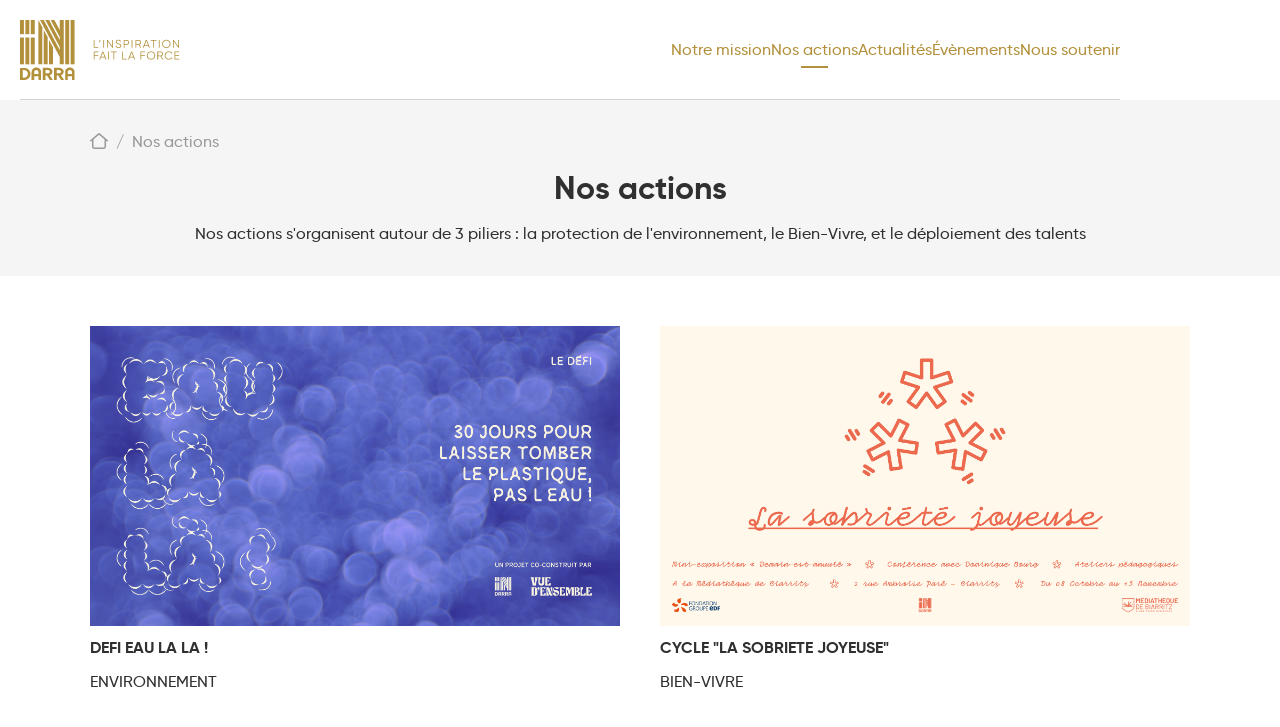

--- FILE ---
content_type: text/html; charset=UTF-8
request_url: https://www.indarra.fr/actions
body_size: 15683
content:
<!DOCTYPE html>
<html lang="fr">
<head>

    <meta charset="utf-8">
    <meta name="viewport" content="width=device-width, initial-scale=1.0">
    
    <title>
    Nos actions - Indarra
</title>

<!-- BEGIN: Base Metas -->
<meta name="title" content="Nos actions - Indarra" />
<meta name="description" content="Indarra, qui signifie « la force » en basque, œuvre au développement des nouvelles dynamiques économiques, culturelles et sociétales pour bâtir des actions à impact positif 
face aux grands enjeux de notre époque." />
<meta name="keywords" content="" />
<meta name="author" content="" />
<!-- END: Base Metas -->

<!-- BEGIN: Robots -->
<meta name="robots" content="index, follow" />
<!-- END: Robots -->

<!-- BEGIN: Favicon & color -->
    <meta name="theme-color" content="#FFFFFF" />
    <link rel="icon" href="https://www.indarra.fr/storage/app/uploads/public/542/1e5/46f/thumb__16_16_0_-0_crop.png" sizes="16x16" type="image/png" />
    <link rel="icon" href="https://www.indarra.fr/storage/app/uploads/public/542/1e5/46f/thumb__32_32_0_-0_crop.png" sizes="32x32" type="image/png" />
    <link rel="icon" href="https://www.indarra.fr/storage/app/uploads/public/542/1e5/46f/thumb__48_48_0_-0_crop.png" sizes="48x48" type="image/png" />
    <link rel="icon" href="https://www.indarra.fr/storage/app/uploads/public/542/1e5/46f/thumb__62_62_0_-0_crop.png" sizes="62x62" type="image/png" />

    <link rel="apple-touch-icon" sizes="57x57" href="https://www.indarra.fr/storage/app/uploads/public/542/1e5/46f/thumb__57_57_0_-0_crop.png" />
    <link rel="apple-touch-icon" sizes="114x114" href="https://www.indarra.fr/storage/app/uploads/public/542/1e5/46f/thumb__114_114_0_-0_crop.png" />
    <link rel="apple-touch-icon" sizes="72x72" href="https://www.indarra.fr/storage/app/uploads/public/542/1e5/46f/thumb__72_72_0_-0_crop.png" />
    <link rel="apple-touch-icon" sizes="144x144" href="https://www.indarra.fr/storage/app/uploads/public/542/1e5/46f/thumb__144_144_0_-0_crop.png" />
    <link rel="apple-touch-icon" sizes="60x60" href="https://www.indarra.fr/storage/app/uploads/public/542/1e5/46f/thumb__60_60_0_-0_crop.png" />
    <link rel="apple-touch-icon" sizes="120x120" href="https://www.indarra.fr/storage/app/uploads/public/542/1e5/46f/thumb__120_120_0_-0_crop.png" />
    <link rel="apple-touch-icon" sizes="76x76" href="https://www.indarra.fr/storage/app/uploads/public/542/1e5/46f/thumb__76_76_0_-0_crop.png" />
    <link rel="apple-touch-icon" sizes="152x152" href="https://www.indarra.fr/storage/app/uploads/public/542/1e5/46f/thumb__152_152_0_-0_crop.png" />
<!-- END: Favicon & color -->

<!-- BEGIN: OG Metas -->
<meta property="og:url" content="http://localhost/actions" />
<meta name="og:title" content="Nos actions" />
<meta name="og:description" content="Indarra, qui signifie « la force » en basque, œuvre au développement des nouvelles dynamiques économiques, culturelles et sociétales pour bâtir des actions à impact positif 
face aux grands enjeux de notre époque." />
<!-- END: OG Metas -->

<!-- BEGIN: TW Metas -->
    <meta name="twitter:card" content="summary" />
<!-- END: TW Metas -->

<!-- BEGIN: Additional Metas -->
<!-- END: Additional Metas -->
    <style>
        @font-face {
            font-family: 'Gilroy-Regular';
            src: url(https://www.indarra.fr/themes/indarra/assets/font/gilroy-regular.woff2) format('woff2'),
                url(https://www.indarra.fr/themes/indarra/assets/font/gilroy-regular.woff) format('woff');
            font-style: normal;
        }
        
        @font-face {
            font-family: 'Gilroy-Medium';
            src: url(https://www.indarra.fr/themes/indarra/assets/font/gilroy-medium.woff2) format('woff2'),
                url(https://www.indarra.fr/themes/indarra/assets/font/gilroy-medium.woff) format('woff');
            font-style: normal;
        }
        
        @font-face {
            font-family: 'Gilroy-SemiBold';
            src: url(https://www.indarra.fr/themes/indarra/assets/font/gilroy-semibold.woff2) format('woff2'),
                url(https://www.indarra.fr/themes/indarra/assets/font/gilroy-semibold.woff) format('woff');
            font-style: normal;
        }
        
        @font-face {
            font-family: 'Gilroy-Bold';
            src: url(https://www.indarra.fr/themes/indarra/assets/font/gilroy-bold.woff2) format('woff2'),
                url(https://www.indarra.fr/themes/indarra/assets/font/gilroy-bold.woff) format('woff');
            font-style: normal;
        }
        
        @font-face {
            font-family: 'Gilroy-Heavy';
            src: url(https://www.indarra.fr/themes/indarra/assets/font/gilroy-heavy.woff2) format('woff2'),
                url(https://www.indarra.fr/themes/indarra/assets/font/gilroy-heavy.woff) format('woff');
            font-style: normal;
        }
    </style>

    <link media="all" href="https://www.indarra.fr/themes/indarra/assets/css/app.css?v=10" rel="stylesheet">
    
</head>
<body>
    
    <!-- Header -->
    <header class="w-full header">
    <div class="xl:container mx-auto h-full">
        <div class="flex h-full inner-container nav justify-center lg:justify-between">
            <div class="burger lg:hidden flex items-center justify-center w-[40px]">
                <svg xmlns="http://www.w3.org/2000/svg" height="24" viewBox="0 0 448 512"><path d="M0 64H448v48H0V64zM0 224H448v48H0V224zM448 384v48H0V384H448z"/></svg>
            </div>
            <a href="https://www.indarra.fr" class="flex flex-1 items-center justify-center lg:justify-start">
                <svg viewBox="0 0 160 60" class="w-[160px]" xmlns="http://www.w3.org/2000/svg">
                    <path d="M125.14 32.2784H121.346V35.2133H124.965V35.9635H121.346V39.4906H120.528V31.5265H125.14V32.2784Z"/>
                    <path d="M134.002 38.4278C133.184 39.2284 132.184 39.6278 131.001 39.6278C129.819 39.6278 128.818 39.2284 128 38.4278C127.183 37.6272 126.774 36.6547 126.774 35.5103C126.774 34.3658 127.183 33.3916 128 32.5928C128.818 31.7922 129.817 31.3928 131.001 31.3928C132.184 31.3928 133.184 31.7922 134.002 32.5928C134.82 33.3933 135.228 34.3658 135.228 35.5103C135.228 36.6547 134.818 37.6272 134.002 38.4278ZM128.572 37.8808C129.227 38.5285 130.036 38.8533 131 38.8533C131.965 38.8533 132.774 38.5285 133.429 37.8808C134.082 37.233 134.41 36.4411 134.41 35.5085C134.41 34.576 134.084 33.7858 133.429 33.1363C132.774 32.4868 131.965 32.1638 131 32.1638C130.034 32.1638 129.225 32.4886 128.572 33.1363C127.917 33.7841 127.591 34.576 127.591 35.5085C127.591 36.4411 127.919 37.233 128.572 37.8808Z"/>
                    <path d="M142.35 39.4906L140.443 36.3039H138.148V39.4906H137.33V31.5265H140.6C141.277 31.5265 141.855 31.7592 142.333 32.2263C142.81 32.6935 143.052 33.2561 143.052 33.9161C143.052 34.4544 142.887 34.9337 142.555 35.3557C142.223 35.776 141.801 36.059 141.289 36.2032L143.284 39.4906H142.35ZM138.148 32.2784V35.5554H140.6C141.051 35.5554 141.437 35.3939 141.756 35.0726C142.076 34.7496 142.236 34.3658 142.236 33.9178C142.236 33.4628 142.076 33.0755 141.756 32.7577C141.437 32.4399 141.051 32.2802 140.6 32.2802H138.148V32.2784Z"/>
                    <path d="M148.97 39.6278C147.732 39.6278 146.709 39.2301 145.899 38.433C145.09 37.6359 144.686 36.6616 144.686 35.5085C144.686 34.3554 145.09 33.3812 145.899 32.5841C146.709 31.787 147.733 31.3893 148.97 31.3893C149.725 31.3893 150.418 31.5664 151.049 31.919C151.679 32.2715 152.165 32.7473 152.507 33.3465L151.783 33.7563C151.526 33.2718 151.144 32.8845 150.639 32.5962C150.133 32.308 149.576 32.1638 148.97 32.1638C147.95 32.1638 147.117 32.4868 146.471 33.1311C145.825 33.7754 145.502 34.569 145.502 35.5085C145.502 36.4498 145.825 37.2417 146.471 37.886C147.117 38.5302 147.95 38.8533 148.97 38.8533C149.578 38.8533 150.133 38.7091 150.639 38.4208C151.144 38.1326 151.526 37.7453 151.783 37.2608L152.507 37.6585C152.172 38.2576 151.688 38.7352 151.054 39.0929C150.42 39.4489 149.725 39.6278 148.97 39.6278Z"/>
                    <path d="M155.368 38.7404H159.338V39.4906H154.552V31.5265H159.281V32.2784H155.368V35.0987H158.987V35.8507H155.368V38.7404Z"/>
                    <path d="M103.014 38.7404H106.752V39.4906H102.198V31.5265H103.014V38.7404Z"/>
                    <path d="M114.294 39.4906L113.537 37.5334H109.657L108.9 39.4906H108.035L111.175 31.5265H112.015L115.157 39.4906H114.294ZM109.949 36.7832H113.247L111.599 32.525L109.949 36.7832Z"/>
                    <path d="M78.3783 32.2784H74.5838V35.2133H78.2029V35.9635H74.5838V39.4906H73.7676V31.5265H78.3783V32.2784Z"/>
                    <path d="M85.5713 39.4906L84.8141 37.5334H80.9345L80.1773 39.4906H79.3125L82.4523 31.5265H83.2928L86.4344 39.4906H85.5713ZM81.2245 36.7832H84.5223L82.8743 32.525L81.2245 36.7832Z"/>
                    <path d="M89.0045 31.5265H88.1865V39.4906H89.0045V31.5265Z"/>
                    <path d="M96.7101 31.5265V32.2784H94.1989V39.4906H93.3827V32.2784H90.8716V31.5265H96.7101Z"/>
                    <path d="M74.5838 27.0912H78.321V27.8431H73.7676V19.879H74.5838V27.0912Z"/>
                    <path d="M80.5631 19.879L79.8615 22.4388H79.1616L79.6288 19.879H80.5631Z"/>
                    <path d="M84.0884 19.879H83.2705V27.8431H84.0884V19.879Z"/>
                    <path d="M92.2853 19.879H93.1015V27.8431H92.4016L87.8482 21.3569V27.8431H87.0303V19.879H87.744L92.2853 26.3462V19.879Z"/>
                    <path d="M98.497 27.9786C97.7503 27.9786 97.1095 27.8067 96.5763 27.4611C96.0432 27.1155 95.6716 26.6397 95.4614 26.0336L96.1613 25.6359C96.3089 26.1291 96.5816 26.5146 96.9792 26.7907C97.3769 27.0686 97.8857 27.2058 98.5092 27.2058C99.117 27.2058 99.5894 27.0755 99.928 26.8133C100.267 26.5511 100.435 26.2055 100.435 25.7731C100.435 25.3563 100.279 25.042 99.9679 24.8284C99.6571 24.6165 99.143 24.3959 98.4258 24.1685C97.5766 23.8958 97.0174 23.6753 96.7448 23.5085C96.1213 23.1438 95.8105 22.6177 95.8105 21.9265C95.8105 21.2509 96.0519 20.7178 96.5347 20.3271C97.0174 19.9363 97.6131 19.7418 98.3216 19.7418C98.959 19.7418 99.5129 19.9033 99.9801 20.2263C100.447 20.5493 100.793 20.9592 101.019 21.4611L100.329 21.8362C99.9558 20.9557 99.2855 20.5164 98.3199 20.5164C97.8145 20.5164 97.4047 20.6379 97.0938 20.881C96.783 21.1242 96.6267 21.4611 96.6267 21.8935C96.6267 22.2877 96.7674 22.5847 97.047 22.7809C97.3265 22.9789 97.7902 23.1786 98.4362 23.3835C98.7315 23.4825 98.9451 23.552 99.0719 23.5936C99.2004 23.6353 99.3879 23.703 99.6328 23.7986C99.8776 23.8941 100.058 23.9774 100.176 24.0486C100.293 24.1216 100.435 24.2188 100.602 24.3438C100.769 24.4689 100.89 24.5939 100.963 24.719C101.038 24.844 101.104 24.9968 101.161 25.1739C101.22 25.3528 101.248 25.5438 101.248 25.7488C101.248 26.4243 100.994 26.9644 100.489 27.3708C99.987 27.7754 99.3219 27.9786 98.497 27.9786Z"/>
                    <path d="M106.588 19.879C107.319 19.879 107.93 20.1187 108.422 20.5962C108.911 21.0738 109.158 21.6695 109.158 22.3832C109.158 23.097 108.913 23.6909 108.422 24.1702C107.932 24.6478 107.321 24.8874 106.588 24.8874H104.486V27.8449H103.668V19.8808H106.588V19.879ZM106.588 24.1337C107.093 24.1337 107.512 23.9687 107.843 23.6388C108.175 23.3088 108.34 22.8903 108.34 22.3815C108.34 21.8726 108.175 21.4541 107.843 21.1242C107.512 20.7942 107.093 20.6292 106.588 20.6292H104.486V24.1337H106.588Z"/>
                    <path d="M112.449 19.879H111.631V27.8431H112.449V19.879Z"/>
                    <path d="M120.411 27.8431L118.504 24.6564H116.209V27.8414H115.391V19.8773H118.661C119.338 19.8773 119.916 20.11 120.394 20.5771C120.873 21.0443 121.113 21.6069 121.113 22.2669C121.113 22.8052 120.948 23.2845 120.616 23.7065C120.284 24.1268 119.862 24.4098 119.35 24.554L121.345 27.8414H120.411V27.8431ZM116.209 20.6292V23.9062H118.661C119.112 23.9062 119.498 23.7447 119.817 23.4234C120.137 23.1004 120.297 22.7166 120.297 22.2686C120.297 21.8136 120.137 21.4263 119.817 21.1085C119.498 20.7907 119.112 20.631 118.661 20.631H116.209V20.6292Z"/>
                    <path d="M129.028 27.8431L128.271 25.886H124.392L123.634 27.8431H122.77L125.909 19.879H126.75L129.891 27.8431H129.028ZM124.682 25.134H127.979L126.331 20.8758L124.682 25.134Z"/>
                    <path d="M136.57 19.879V20.6292H134.059V27.8431H133.243V20.6292H130.732V19.879H136.57Z"/>
                    <path d="M139.63 19.879H138.812V27.8431H139.63V19.879Z"/>
                    <path d="M149.333 26.7786C148.515 27.5792 147.515 27.9786 146.332 27.9786C145.149 27.9786 144.149 27.5792 143.331 26.7786C142.513 25.978 142.105 25.0055 142.105 23.8593C142.105 22.7132 142.513 21.7407 143.331 20.9418C144.149 20.1412 145.148 19.7418 146.332 19.7418C147.515 19.7418 148.515 20.1412 149.333 20.9418C150.151 21.7424 150.559 22.7149 150.559 23.8593C150.557 25.0055 150.149 25.978 149.333 26.7786ZM143.902 26.2333C144.557 26.881 145.366 27.2058 146.33 27.2058C147.296 27.2058 148.105 26.881 148.76 26.2333C149.413 25.5855 149.741 24.7936 149.741 23.8611C149.741 22.9285 149.414 22.1366 148.76 21.4889C148.105 20.8411 147.296 20.5164 146.33 20.5164C145.365 20.5164 144.555 20.8411 143.902 21.4889C143.248 22.1366 142.921 22.9285 142.921 23.8611C142.921 24.7936 143.249 25.5838 143.902 26.2333Z"/>
                    <path d="M158.287 19.879H159.105V27.8431H158.403L153.85 21.3569V27.8431H153.034V19.879H153.746L158.287 26.3462V19.879Z"/>
                    <path d="M21.0236 56.8654V52.0168C21.0236 50.5146 20.5738 49.7158 19.6882 48.8475C18.8199 47.9965 17.6216 47.4286 16.3174 47.4286C15.0132 47.4286 13.8149 47.9965 12.9466 48.8475C12.061 49.7158 11.6112 50.5146 11.6112 52.0168V54.0486H11.606V56.2298H11.6112V56.8654H11.606V60H14.19V57.4038H14.1918V56.2298H18.443V56.8654H18.4395V60H21.0236V56.8654ZM14.19 54.0486V52.0897C14.19 51.4107 14.3932 51.0512 14.7926 50.6588C15.1851 50.275 15.7252 50.0179 16.3157 50.0179C16.9044 50.0179 17.4462 50.275 17.8387 50.6588C18.2398 51.0512 18.4413 51.4124 18.4413 52.0897V54.0486H14.19Z"/>
                    <path d="M54.5456 56.8654V52.0168C54.5456 50.5146 54.0958 49.7158 53.2101 48.8475C52.3418 47.9965 51.1436 47.4286 49.8394 47.4286C48.5334 47.4286 47.3369 47.9965 46.4686 48.8475C45.5829 49.7158 45.1331 50.5146 45.1331 52.0168V54.0486H45.1279V56.2298H45.1331V56.8654H45.1279V60H47.712V57.4038H47.7137V56.2298H51.965V56.8654H51.9615V60H54.5473V56.8654H54.5456ZM47.712 54.0486V52.0897C47.712 51.4107 47.9152 51.0512 48.3146 50.6588C48.7071 50.275 49.2472 50.0179 49.8376 50.0179C50.4263 50.0179 50.9682 50.275 51.3606 50.6588C51.7601 51.0512 51.9632 51.4124 51.9632 52.0897V54.0486H47.712Z"/>
                    <path d="M8.59819 49.6185C7.36693 48.4637 5.81613 47.8784 3.98922 47.8784H2.67286H0.00195312V59.9983H2.20398H2.67286H3.98922C5.81613 59.9983 7.36693 59.413 8.59819 58.2582C9.83119 57.1033 10.4546 55.6498 10.4546 53.9375C10.4546 52.2269 9.82945 50.7734 8.59819 49.6185ZM6.78169 56.6258C6.04189 57.3517 5.1076 57.7181 4.00485 57.7181H2.67286V50.0909H4.00485C5.1076 50.0909 6.04189 50.459 6.78169 51.1832C7.52323 51.9091 7.89834 52.8243 7.89834 53.9027C7.89834 54.9847 7.52149 55.8999 6.78169 56.6258Z"/>
                    <path d="M29.8354 59.9983H32.8328L29.7139 55.2486C30.2227 55.0663 30.6898 54.8006 31.1101 54.4515C31.9645 53.7378 32.4369 52.7566 32.4369 51.6851C32.4369 50.6136 31.9662 49.6307 31.1101 48.9187C30.2383 48.191 29.1651 47.8229 27.9252 47.8229H25.4644V47.8194H22.7935V60H25.4644V55.5491H26.9683L29.8354 59.9983ZM25.4626 50.0405H27.8557C28.3767 50.0405 28.9115 50.2246 29.2155 50.5094C29.5888 50.8585 29.7781 51.2457 29.7781 51.659V51.699C29.7781 52.1123 29.5888 52.4978 29.2155 52.8486C28.9115 53.1334 28.3767 53.3175 27.8557 53.3175H25.4626V50.0405Z"/>
                    <path d="M41.0625 59.9983H44.0599L40.9409 55.2486C41.4497 55.0663 41.9169 54.8006 42.3372 54.4515C43.1916 53.7378 43.6639 52.7566 43.6639 51.6851C43.6639 50.6136 43.1933 49.6307 42.3372 48.9187C41.4654 48.191 40.3921 47.8229 39.1522 47.8229H36.6914V47.8194H34.0205V60H36.6914V55.5491H38.1971L41.0625 59.9983ZM36.6897 50.0405H39.0827C39.6037 50.0405 40.1386 50.2246 40.4425 50.5094C40.8159 50.8585 41.0052 51.2457 41.0052 51.659V51.699C41.0052 52.1123 40.8159 52.4978 40.4425 52.8486C40.1386 53.1334 39.6037 53.3175 39.0827 53.3175H36.6897V50.0405Z"/>
                    <path d="M22.2948 44.3201H18.3579V0H18.4308L22.2948 7.26252V44.3201Z"/>
                    <path d="M27.6695 44.3201H23.7344V9.96816L27.6695 17.3661V44.3201Z"/>
                    <path d="M33.0445 44.3201H29.1094V20.0735L33.0445 27.4715V44.3201Z"/>
                    <path d="M43.7942 44.3201H39.859V37.2017L39.7948 37.1114L20.0547 0H23.745L39.859 30.2935V27.2423L25.3687 0H29.059L39.859 20.3028V17.2515L30.6828 0H34.3731L39.859 10.312V0H43.7942V44.3201Z"/>
                    <path d="M49.1686 0H45.2334V44.3219H49.1686V0Z"/>
                    <path d="M54.5455 0H50.6104V44.3219H54.5455V0Z"/>
                    <path d="M9.31017 0H5.375V14.1916H9.31017V0Z"/>
                    <path d="M9.31017 17.5051H5.375V44.3201H9.31017V17.5051Z"/>
                    <path d="M14.7596 0H10.7515V14.1916H14.7596V0Z"/>
                    <path d="M14.7596 17.5051H10.7515V44.3201H14.7596V17.5051Z"/>
                    <path d="M3.93712 0H0.00195312V14.1916H3.93712V0Z"/>
                    <path d="M3.93517 17.5051H0V44.3201H3.93517V17.5051Z"/>
                </svg>
            </a>
            <div class="menu hidden lg:flex items-center gap-8">
                <div class="group relative">
                    <a href="https://www.indarra.fr/missions" class="menu-item relative  group-hover:text-secondary-500 z-[2] block ">
                        Notre mission
                    </a>
                                            <div class="group-hover:block hidden absolute -top-4 -left-4 p-4 pt-16 bg-white shadow-xl min-w-[calc(100%+2rem)] z-[1]">
                                                            <a href="/manifeste-indarra" class="text-sm text-black hover:text-secondary-500">Manifeste</a>
                                                    </div>
                                    </div>
                <div class=" relative">
                    <a href="https://www.indarra.fr/actions" class="menu-item relative group-hover:text-secondary-500 z-[2] block active">
                        Nos actions
                    </a>
                                    </div>
                <div class="relative">
                    <a href="https://www.indarra.fr/news" class="menu-item relative group-hover:text-secondary-500 z-[2] block ">
                        Actualités
                    </a>
                </div>
                <div class="relative">
                    <a href="https://www.indarra.fr/events" class="menu-item relative group-hover:text-secondary-500 z-[2] block ">
                        Évènements
                    </a>
                </div>
                <div class=" relative">
                    <a href="https://www.indarra.fr/support-us" class="menu-item relative group-hover:text-secondary-500 z-[2] block ">
                        Nous soutenir
                    </a>
                                    </div>
            </div>
        </div>
        <div class="lg:hidden">
            <div class="filter"></div>
            <div class="side-menu gap-y-4 flex flex-col pt-4">
                <div>
                    <a href="https://www.indarra.fr/missions" class="block ">Notre mission</a>
                                            <div class="pl-4">
                                                            <a href="/manifeste-indarra" class="text-sm text-black hover:text-secondary-500">Manifeste</a>
                                                    </div>
                                    </div>
                <div>
                    <a href="https://www.indarra.fr/actions" class="block active">Nos actions</a>
                                    </div>
                <a href="https://www.indarra.fr/news" class="block ">Actualités</a>
                <a href="https://www.indarra.fr/events" class="block ">Évènements</a>
                <div>
                    <a href="https://www.indarra.fr/support-us" class="block ">Nous soutenir</a>
                                    </div>
            </div>
        </div>
    </div>
</header>
    <div class="modale__contact">
        <div class="modale__contact-content">

            <div class="quit">
                <i class="fa-light fa-xmark"></i>
            </div>
            
            <div class="flex flex-col xl:flex-row">
                <form data-request="onSendContactForm" data-request-flash>
                    <h2 class="medium mb-1">Contactez l’équipe INDARRA</h2>

                    <div class="grid grid-cols-2 gap-1">
                        <input type="text" name="name" id="name" placeholder="Nom*" required>
                        <input type="text" name="forname" id="forname" placeholder="Prénom*" required>
                    </div>
                    <div class="grid grid-cols-2 gap-1">
                        <input type="text" name="society" id="society" placeholder="Société">
                        <input type="tel" name="tel" id="tel" placeholder="Téléphone">
                    </div>
                    <input type="email" name="mail" id="mail" placeholder="Email*" required>
                    <textarea name="message" id="message" placeholder="Message*" required class="mb-1"></textarea>

                    <div class="text-xs text-white xl:text-black consent">
                        <p>Le fonds de dotation Indarra, en sa qualité de responsable de traitement et de destinataire de ces données, utilise les données personnelles, recueillies au sein de ce formulaire, pour vous recontacter dans le cadre de votre demande. La base juridique de ce traitement repose sur votre consentement. La durée de conservation des données fournies est de 3 ans maximum, à compter du dernier contact que vous aurez sollicité. Conformément au Règlement européen sur la Protection des Données Personnelles (dit RGPD) et la loi Informatique et Libertés modifiée, vous pouvez retirer votre consentement, accéder à tout moment à vos données personnelles, les rectifier, demander la limitation du traitement, ou qu'elles soient effacées. Pour ce faire, il vous suffit d'écrire par mail à <a href="mailto:virginie.choquart@in-darra.fr">virginie.choquart@in-darra.fr</a> ou par lettre simple au Fonds Indarra, 45 avenue du président JF Kennedy, 64200 Biarritz Vous pouvez, en cas de contestation, former une réclamation auprès de la CNIL dont les coordonnées figurent à l’adresse internet <a href="https://www.cnil.fr" rel="noopener noreferrer" target="_blank">https://www.cnil.fr</a>. Vous pouvez consulter <a href="/politique-de-confidentialite" rel="noopener noreferrer" target="_blank">notre politique de confidentialité sur notre site internet in-darra.fr</a></p>
                    </div>

                    <p class="text-xs text-white xl:text-black">
                        Les champs marqués d’un astérisque sont obligatoires.
                    </p>

                    <div class="text-end">
                        <button type="submit">
                            <i class="fa-regular fa-arrow-right"></i>
                        </button>
                    </div>
                </form>
    
                <div class="text-center xl:text-left text">
                    <p class="title">
                        <i class="fa-solid fa-location-dot"></i>
                        Indarra
                    </p>
                    <p>Le Connecteur - 45/47 Avenue du Président JF Kennedy 64200 BIARRITZ
	<br>T/ 05 64 30 01 18</p>

<p>virginie.choquart@in-darra.fr</p>
                    <div class="flex justify-center py-5">
                                                                                <a href="https://www.linkedin.com/company/lefondsindarra/" target="_blank" class="mr-4">
                                <img src="https://www.indarra.fr/themes/indarra/assets/img/icon-linkedin.svg">
                            </a>
                                                                                <a href="https://www.facebook.com/lefondsindarra/" target="_blank" class="mr-4">
                                <img src="https://www.indarra.fr/themes/indarra/assets/img/icon-facebook.svg">
                            </a>
                                                                                <a href="https://www.instagram.com/lefondsindarra/" target="_blank" class="mr-4">
                                <img src="https://www.indarra.fr/themes/indarra/assets/img/icon-instagram.svg">
                            </a>
                                                                                <a href="https://www.youtube.com/channel/UCPsbW5O5AuQVeTxpYrFSDQg" target="_blank" class="mr-4">
                                <img src="https://www.indarra.fr/themes/indarra/assets/img/icon-youtube.svg">
                            </a>
                                            </div>
                </div>
            </div>
        </div>
    </div>

    
<main class="pages">
    <div class="container mx-auto">
        <div class="breadcrumb">
            <div class="inner-container text-center">
                <div class="link text-left">
                    <a href="https://www.indarra.fr"><i class="fa-regular fa-house-blank"></i></a><span class="mx-2">/</span>Nos actions
                </div>
                <h1>Nos actions</h1>
                <p class="mx-10">Nos actions s&#039;organisent autour de 3 piliers : la protection de l&#039;environnement, le Bien-Vivre, et le déploiement des talents</p>
            </div>
        </div>

        <div class="actions">
            <div class="inner-container">
                <div class="grid lg:grid-cols-2 gap-10">

                                            <a href="https://www.indarra.fr/actions/defi-eau-la-la">
    <div class="actions__items mb-10">
        <div class="bg-actions" style="background-image: url(https://www.indarra.fr/storage/app/uploads/public/68d/cc9/0ed/68dcc90ed765b036899490.png);">
            <div class="overlay flex justify-end items-center pr-3"><i class="fa fa-arrow-right text-white"></i></div>
        </div>
        <h2 class="title bold">DEFI EAU LA LA !</h2>
        <h2 class="title">ENVIRONNEMENT</h2>
    </div>
</a>                                            <a href="https://www.indarra.fr/actions/cycle-la-sobriete-joyeuse">
    <div class="actions__items mb-10">
        <div class="bg-actions" style="background-image: url(https://www.indarra.fr/storage/app/uploads/public/68d/cc8/3cb/68dcc83cbddca352428167.png);">
            <div class="overlay flex justify-end items-center pr-3"><i class="fa fa-arrow-right text-white"></i></div>
        </div>
        <h2 class="title bold">CYCLE &quot;LA SOBRIETE JOYEUSE&quot;</h2>
        <h2 class="title">BIEN-VIVRE</h2>
    </div>
</a>                                            <a href="https://www.indarra.fr/actions/sororit">
    <div class="actions__items mb-10">
        <div class="bg-actions" style="background-image: url(https://www.indarra.fr/storage/app/uploads/public/67e/d56/e54/67ed56e54a5a8364868254.jpg);">
            <div class="overlay flex justify-end items-center pr-3"><i class="fa fa-arrow-right text-white"></i></div>
        </div>
        <h2 class="title bold">SOROR&#039;IT</h2>
        <h2 class="title">TALENTS</h2>
    </div>
</a>                                            <a href="https://www.indarra.fr/actions/partenariat-fipadoc">
    <div class="actions__items mb-10">
        <div class="bg-actions" style="background-image: url(https://www.indarra.fr/storage/app/uploads/public/64f/1f0/39d/64f1f039da293800189996.png);">
            <div class="overlay flex justify-end items-center pr-3"><i class="fa fa-arrow-right text-white"></i></div>
        </div>
        <h2 class="title bold">PARTENARIAT FIPADOC</h2>
        <h2 class="title">BIEN-VIVRE</h2>
    </div>
</a>                                            <a href="https://www.indarra.fr/actions/design-territoires-et-alimentation">
    <div class="actions__items mb-10">
        <div class="bg-actions" style="background-image: url(https://www.indarra.fr/storage/app/uploads/public/67b/45c/ae8/67b45cae8b95d028113430.jpg);">
            <div class="overlay flex justify-end items-center pr-3"><i class="fa fa-arrow-right text-white"></i></div>
        </div>
        <h2 class="title bold">DESIGN, TERRITOIRES, ET ALIMENTATION</h2>
        <h2 class="title">ENVIRONNEMENT</h2>
    </div>
</a>                                            <a href="https://www.indarra.fr/actions/podcast-plans-de-travail">
    <div class="actions__items mb-10">
        <div class="bg-actions" style="background-image: url(https://www.indarra.fr/storage/app/uploads/public/677/fa2/830/677fa2830161b882247251.png);">
            <div class="overlay flex justify-end items-center pr-3"><i class="fa fa-arrow-right text-white"></i></div>
        </div>
        <h2 class="title bold">PODCAST PLANS DE TRAVAIL</h2>
        <h2 class="title">TALENTS</h2>
    </div>
</a>                                            <a href="https://www.indarra.fr/actions/peindre-demain">
    <div class="actions__items mb-10">
        <div class="bg-actions" style="background-image: url(https://www.indarra.fr/storage/app/uploads/public/671/b6a/392/671b6a39241f7344181806.jpg);">
            <div class="overlay flex justify-end items-center pr-3"><i class="fa fa-arrow-right text-white"></i></div>
        </div>
        <h2 class="title bold">Peindre Demain</h2>
        <h2 class="title">BIEN-VIVRE</h2>
    </div>
</a>                                            <a href="https://www.indarra.fr/actions/fipadoc-campus">
    <div class="actions__items mb-10">
        <div class="bg-actions" style="background-image: url(https://www.indarra.fr/storage/app/uploads/public/671/b68/d0d/671b68d0d20da238029628.jpg);">
            <div class="overlay flex justify-end items-center pr-3"><i class="fa fa-arrow-right text-white"></i></div>
        </div>
        <h2 class="title bold">Fipadoc Campus</h2>
        <h2 class="title">BIEN-VIVRE</h2>
    </div>
</a>                                            <a href="https://www.indarra.fr/actions/waves-talent-program">
    <div class="actions__items mb-10">
        <div class="bg-actions" style="background-image: url(https://www.indarra.fr/storage/app/uploads/public/66e/091/f41/66e091f41f8b8726922169.jpg);">
            <div class="overlay flex justify-end items-center pr-3"><i class="fa fa-arrow-right text-white"></i></div>
        </div>
        <h2 class="title bold">WAVES TALENT PROGRAM</h2>
        <h2 class="title">ENVIRONNEMENT</h2>
    </div>
</a>                                            <a href="https://www.indarra.fr/actions/lab-sport-territoires">
    <div class="actions__items mb-10">
        <div class="bg-actions" style="background-image: url(https://www.indarra.fr/storage/app/uploads/public/664/480/340/66448034084e8871204570.jpg);">
            <div class="overlay flex justify-end items-center pr-3"><i class="fa fa-arrow-right text-white"></i></div>
        </div>
        <h2 class="title bold">LAB SPORT &amp; TERRITOIRES</h2>
        <h2 class="title">BIEN-VIVRE</h2>
    </div>
</a>                                            <a href="https://www.indarra.fr/actions/femmes-entrepreneures">
    <div class="actions__items mb-10">
        <div class="bg-actions" style="background-image: url(https://www.indarra.fr/storage/app/uploads/public/664/480/9d6/6644809d61792832324115.jpg);">
            <div class="overlay flex justify-end items-center pr-3"><i class="fa fa-arrow-right text-white"></i></div>
        </div>
        <h2 class="title bold">FEMMES ENTREPRENEURES</h2>
        <h2 class="title">TALENTS</h2>
    </div>
</a>                                            <a href="https://www.indarra.fr/actions/plans-de-travail-podcast">
    <div class="actions__items mb-10">
        <div class="bg-actions" style="background-image: url(https://www.indarra.fr/storage/app/uploads/public/656/ded/2c0/656ded2c0fcf9767988191.jpeg);">
            <div class="overlay flex justify-end items-center pr-3"><i class="fa fa-arrow-right text-white"></i></div>
        </div>
        <h2 class="title bold">PODCAST PLANS DE TRAVAIL</h2>
        <h2 class="title">TALENTS</h2>
    </div>
</a>                                            <a href="https://www.indarra.fr/actions/ballet4boobies">
    <div class="actions__items mb-10">
        <div class="bg-actions" style="background-image: url(https://www.indarra.fr/storage/app/uploads/public/656/de7/6df/656de76df2287630829330.png);">
            <div class="overlay flex justify-end items-center pr-3"><i class="fa fa-arrow-right text-white"></i></div>
        </div>
        <h2 class="title bold">BALLET4BOOBIES</h2>
        <h2 class="title">BIEN-VIVRE</h2>
    </div>
</a>                                            <a href="https://www.indarra.fr/actions/festival-love-is-blue">
    <div class="actions__items mb-10">
        <div class="bg-actions" style="background-image: url(https://www.indarra.fr/storage/app/uploads/public/64f/1f0/3a8/64f1f03a895dc218912415.png);">
            <div class="overlay flex justify-end items-center pr-3"><i class="fa fa-arrow-right text-white"></i></div>
        </div>
        <h2 class="title bold">FESTIVAL LOVE IS BLUE</h2>
        <h2 class="title">ENVIRONNEMENT</h2>
    </div>
</a>                                            <a href="https://www.indarra.fr/actions/openlande-sudouest">
    <div class="actions__items mb-10">
        <div class="bg-actions" style="background-image: url(https://www.indarra.fr/storage/app/uploads/public/64f/1f0/3ae/64f1f03ae89ee429270506.png);">
            <div class="overlay flex justify-end items-center pr-3"><i class="fa fa-arrow-right text-white"></i></div>
        </div>
        <h2 class="title bold">OPEN LANDE SUD-OUEST</h2>
        <h2 class="title">ENVIRONNEMENT</h2>
    </div>
</a>                                            <a href="https://www.indarra.fr/actions/these-smart-city">
    <div class="actions__items mb-10">
        <div class="bg-actions" style="background-image: url(https://www.indarra.fr/storage/app/uploads/public/64f/1f0/3a5/64f1f03a50908731826937.png);">
            <div class="overlay flex justify-end items-center pr-3"><i class="fa fa-arrow-right text-white"></i></div>
        </div>
        <h2 class="title bold">THESE SMART CITY</h2>
        <h2 class="title">TALENTS</h2>
    </div>
</a>                                            <a href="https://www.indarra.fr/actions/Keepabreast-dancing-nanas">
    <div class="actions__items mb-10">
        <div class="bg-actions" style="background-image: url(https://www.indarra.fr/storage/app/uploads/public/64f/1f0/3c5/64f1f03c514d8118430883.png);">
            <div class="overlay flex justify-end items-center pr-3"><i class="fa fa-arrow-right text-white"></i></div>
        </div>
        <h2 class="title bold">DANCING NANAS</h2>
        <h2 class="title">BIEN-VIVRE</h2>
    </div>
</a>                                            <a href="https://www.indarra.fr/actions/Google-ateliers-num%C3%A9riques">
    <div class="actions__items mb-10">
        <div class="bg-actions" style="background-image: url(https://www.indarra.fr/storage/app/uploads/public/64f/1f0/3c1/64f1f03c1e36d514663342.png);">
            <div class="overlay flex justify-end items-center pr-3"><i class="fa fa-arrow-right text-white"></i></div>
        </div>
        <h2 class="title bold">GOOGLE ATELIERS NUMERIQUES</h2>
        <h2 class="title">TALENTS</h2>
    </div>
</a>                                            <a href="https://www.indarra.fr/actions/lab-sport">
    <div class="actions__items mb-10">
        <div class="bg-actions" style="background-image: url(https://www.indarra.fr/storage/app/uploads/public/64f/1f0/3a1/64f1f03a1e6d2009592204.png);">
            <div class="overlay flex justify-end items-center pr-3"><i class="fa fa-arrow-right text-white"></i></div>
        </div>
        <h2 class="title bold">COMMUNAUTE SPORT &amp; AVENIR DES TERRITOIRES</h2>
        <h2 class="title">BIEN-VIVRE</h2>
    </div>
</a>                                            <a href="https://www.indarra.fr/actions/interview-pme-eti">
    <div class="actions__items mb-10">
        <div class="bg-actions" style="background-image: url(https://www.indarra.fr/storage/app/uploads/public/64f/1f0/3b5/64f1f03b55f20898797207.png);">
            <div class="overlay flex justify-end items-center pr-3"><i class="fa fa-arrow-right text-white"></i></div>
        </div>
        <h2 class="title bold">L&#039;INTERVIEW PME-ETI</h2>
        <h2 class="title">TALENTS</h2>
    </div>
</a>                                            <a href="https://www.indarra.fr/actions/charlesfr%C3%A9ger-lasuitebasque">
    <div class="actions__items mb-10">
        <div class="bg-actions" style="background-image: url(https://www.indarra.fr/storage/app/uploads/public/64f/1f0/39a/64f1f039a8ac5185116024.png);">
            <div class="overlay flex justify-end items-center pr-3"><i class="fa fa-arrow-right text-white"></i></div>
        </div>
        <h2 class="title bold">CHARLES FREGER - LA SUITE BASQUE</h2>
        <h2 class="title">BIEN-VIVRE</h2>
    </div>
</a>                                            <a href="https://www.indarra.fr/actions/hackeuses">
    <div class="actions__items mb-10">
        <div class="bg-actions" style="background-image: url(https://www.indarra.fr/storage/app/uploads/public/64f/1f0/3ab/64f1f03ab547b849974626.png);">
            <div class="overlay flex justify-end items-center pr-3"><i class="fa fa-arrow-right text-white"></i></div>
        </div>
        <h2 class="title bold">LES HACKEUSES</h2>
        <h2 class="title">TALENTS</h2>
    </div>
</a>                                            <a href="https://www.indarra.fr/actions/tour-des-villes">
    <div class="actions__items mb-10">
        <div class="bg-actions" style="background-image: url(https://www.indarra.fr/storage/app/uploads/public/64f/1f0/3be/64f1f03be2327831757086.png);">
            <div class="overlay flex justify-end items-center pr-3"><i class="fa fa-arrow-right text-white"></i></div>
        </div>
        <h2 class="title bold">TOUR DES VILLES</h2>
        <h2 class="title">TALENTS</h2>
    </div>
</a>                                            <a href="https://www.indarra.fr/actions/rethink-interviews">
    <div class="actions__items mb-10">
        <div class="bg-actions" style="background-image: url(https://www.indarra.fr/storage/app/uploads/public/64f/096/861/64f09686120d7560559961.png);">
            <div class="overlay flex justify-end items-center pr-3"><i class="fa fa-arrow-right text-white"></i></div>
        </div>
        <h2 class="title bold">RE&#039;THINK</h2>
        <h2 class="title">TALENTS</h2>
    </div>
</a>                                            <a href="https://www.indarra.fr/actions/Sourcin-initatives">
    <div class="actions__items mb-10">
        <div class="bg-actions" style="background-image: url(https://www.indarra.fr/storage/app/uploads/public/64f/1f0/3b8/64f1f03b86c7f025307169.png);">
            <div class="overlay flex justify-end items-center pr-3"><i class="fa fa-arrow-right text-white"></i></div>
        </div>
        <h2 class="title bold">SOURC&#039;IN</h2>
        <h2 class="title">TALENTS</h2>
    </div>
</a>                                            <a href="https://www.indarra.fr/actions/thinklab-challenge-etudiants">
    <div class="actions__items mb-10">
        <div class="bg-actions" style="background-image: url(https://www.indarra.fr/storage/app/uploads/public/64f/1f0/3bb/64f1f03bb2ad7060021414.png);">
            <div class="overlay flex justify-end items-center pr-3"><i class="fa fa-arrow-right text-white"></i></div>
        </div>
        <h2 class="title bold">THINK LAB</h2>
        <h2 class="title">TALENTS</h2>
    </div>
</a>                                        
                </div>
            </div>
        </div>

    </div>
    
</main>    
    <!-- Footer -->
    <footer class="footer bg-secondary">
    <div class="xl:container mx-auto">
        <div class="inner-container bg-secondary">

            <div class="p-8">
                <div class="lg:columns-2">
                    <div class="footer__logo break-after-column mb-6">
                        <svg class="logo-footer" viewBox="0 0 160 60" xmlns="http://www.w3.org/2000/svg">
                            <path d="M125.14 32.2784H121.346V35.2133H124.965V35.9635H121.346V39.4906H120.528V31.5265H125.14V32.2784Z"/>
                            <path d="M134.002 38.4278C133.184 39.2284 132.184 39.6278 131.001 39.6278C129.819 39.6278 128.818 39.2284 128 38.4278C127.183 37.6272 126.774 36.6547 126.774 35.5103C126.774 34.3658 127.183 33.3916 128 32.5928C128.818 31.7922 129.817 31.3928 131.001 31.3928C132.184 31.3928 133.184 31.7922 134.002 32.5928C134.82 33.3933 135.228 34.3658 135.228 35.5103C135.228 36.6547 134.818 37.6272 134.002 38.4278ZM128.572 37.8808C129.227 38.5285 130.036 38.8533 131 38.8533C131.965 38.8533 132.774 38.5285 133.429 37.8808C134.082 37.233 134.41 36.4411 134.41 35.5085C134.41 34.576 134.084 33.7858 133.429 33.1363C132.774 32.4868 131.965 32.1638 131 32.1638C130.034 32.1638 129.225 32.4886 128.572 33.1363C127.917 33.7841 127.591 34.576 127.591 35.5085C127.591 36.4411 127.919 37.233 128.572 37.8808Z"/>
                            <path d="M142.35 39.4906L140.443 36.3039H138.148V39.4906H137.33V31.5265H140.6C141.277 31.5265 141.855 31.7592 142.333 32.2263C142.81 32.6935 143.052 33.2561 143.052 33.9161C143.052 34.4544 142.887 34.9337 142.555 35.3557C142.223 35.776 141.801 36.059 141.289 36.2032L143.284 39.4906H142.35ZM138.148 32.2784V35.5554H140.6C141.051 35.5554 141.437 35.3939 141.756 35.0726C142.076 34.7496 142.236 34.3658 142.236 33.9178C142.236 33.4628 142.076 33.0755 141.756 32.7577C141.437 32.4399 141.051 32.2802 140.6 32.2802H138.148V32.2784Z"/>
                            <path d="M148.97 39.6278C147.732 39.6278 146.709 39.2301 145.899 38.433C145.09 37.6359 144.686 36.6616 144.686 35.5085C144.686 34.3554 145.09 33.3812 145.899 32.5841C146.709 31.787 147.733 31.3893 148.97 31.3893C149.725 31.3893 150.418 31.5664 151.049 31.919C151.679 32.2715 152.165 32.7473 152.507 33.3465L151.783 33.7563C151.526 33.2718 151.144 32.8845 150.639 32.5962C150.133 32.308 149.576 32.1638 148.97 32.1638C147.95 32.1638 147.117 32.4868 146.471 33.1311C145.825 33.7754 145.502 34.569 145.502 35.5085C145.502 36.4498 145.825 37.2417 146.471 37.886C147.117 38.5302 147.95 38.8533 148.97 38.8533C149.578 38.8533 150.133 38.7091 150.639 38.4208C151.144 38.1326 151.526 37.7453 151.783 37.2608L152.507 37.6585C152.172 38.2576 151.688 38.7352 151.054 39.0929C150.42 39.4489 149.725 39.6278 148.97 39.6278Z"/>
                            <path d="M155.368 38.7404H159.338V39.4906H154.552V31.5265H159.281V32.2784H155.368V35.0987H158.987V35.8507H155.368V38.7404Z"/>
                            <path d="M103.014 38.7404H106.752V39.4906H102.198V31.5265H103.014V38.7404Z"/>
                            <path d="M114.294 39.4906L113.537 37.5334H109.657L108.9 39.4906H108.035L111.175 31.5265H112.015L115.157 39.4906H114.294ZM109.949 36.7832H113.247L111.599 32.525L109.949 36.7832Z"/>
                            <path d="M78.3783 32.2784H74.5838V35.2133H78.2029V35.9635H74.5838V39.4906H73.7676V31.5265H78.3783V32.2784Z"/>
                            <path d="M85.5713 39.4906L84.8141 37.5334H80.9345L80.1773 39.4906H79.3125L82.4523 31.5265H83.2928L86.4344 39.4906H85.5713ZM81.2245 36.7832H84.5223L82.8743 32.525L81.2245 36.7832Z"/>
                            <path d="M89.0045 31.5265H88.1865V39.4906H89.0045V31.5265Z"/>
                            <path d="M96.7101 31.5265V32.2784H94.1989V39.4906H93.3827V32.2784H90.8716V31.5265H96.7101Z"/>
                            <path d="M74.5838 27.0912H78.321V27.8431H73.7676V19.879H74.5838V27.0912Z"/>
                            <path d="M80.5631 19.879L79.8615 22.4388H79.1616L79.6288 19.879H80.5631Z"/>
                            <path d="M84.0884 19.879H83.2705V27.8431H84.0884V19.879Z"/>
                            <path d="M92.2853 19.879H93.1015V27.8431H92.4016L87.8482 21.3569V27.8431H87.0303V19.879H87.744L92.2853 26.3462V19.879Z"/>
                            <path d="M98.497 27.9786C97.7503 27.9786 97.1095 27.8067 96.5763 27.4611C96.0432 27.1155 95.6716 26.6397 95.4614 26.0336L96.1613 25.6359C96.3089 26.1291 96.5816 26.5146 96.9792 26.7907C97.3769 27.0686 97.8857 27.2058 98.5092 27.2058C99.117 27.2058 99.5894 27.0755 99.928 26.8133C100.267 26.5511 100.435 26.2055 100.435 25.7731C100.435 25.3563 100.279 25.042 99.9679 24.8284C99.6571 24.6165 99.143 24.3959 98.4258 24.1685C97.5766 23.8958 97.0174 23.6753 96.7448 23.5085C96.1213 23.1438 95.8105 22.6177 95.8105 21.9265C95.8105 21.2509 96.0519 20.7178 96.5347 20.3271C97.0174 19.9363 97.6131 19.7418 98.3216 19.7418C98.959 19.7418 99.5129 19.9033 99.9801 20.2263C100.447 20.5493 100.793 20.9592 101.019 21.4611L100.329 21.8362C99.9558 20.9557 99.2855 20.5164 98.3199 20.5164C97.8145 20.5164 97.4047 20.6379 97.0938 20.881C96.783 21.1242 96.6267 21.4611 96.6267 21.8935C96.6267 22.2877 96.7674 22.5847 97.047 22.7809C97.3265 22.9789 97.7902 23.1786 98.4362 23.3835C98.7315 23.4825 98.9451 23.552 99.0719 23.5936C99.2004 23.6353 99.3879 23.703 99.6328 23.7986C99.8776 23.8941 100.058 23.9774 100.176 24.0486C100.293 24.1216 100.435 24.2188 100.602 24.3438C100.769 24.4689 100.89 24.5939 100.963 24.719C101.038 24.844 101.104 24.9968 101.161 25.1739C101.22 25.3528 101.248 25.5438 101.248 25.7488C101.248 26.4243 100.994 26.9644 100.489 27.3708C99.987 27.7754 99.3219 27.9786 98.497 27.9786Z"/>
                            <path d="M106.588 19.879C107.319 19.879 107.93 20.1187 108.422 20.5962C108.911 21.0738 109.158 21.6695 109.158 22.3832C109.158 23.097 108.913 23.6909 108.422 24.1702C107.932 24.6478 107.321 24.8874 106.588 24.8874H104.486V27.8449H103.668V19.8808H106.588V19.879ZM106.588 24.1337C107.093 24.1337 107.512 23.9687 107.843 23.6388C108.175 23.3088 108.34 22.8903 108.34 22.3815C108.34 21.8726 108.175 21.4541 107.843 21.1242C107.512 20.7942 107.093 20.6292 106.588 20.6292H104.486V24.1337H106.588Z"/>
                            <path d="M112.449 19.879H111.631V27.8431H112.449V19.879Z"/>
                            <path d="M120.411 27.8431L118.504 24.6564H116.209V27.8414H115.391V19.8773H118.661C119.338 19.8773 119.916 20.11 120.394 20.5771C120.873 21.0443 121.113 21.6069 121.113 22.2669C121.113 22.8052 120.948 23.2845 120.616 23.7065C120.284 24.1268 119.862 24.4098 119.35 24.554L121.345 27.8414H120.411V27.8431ZM116.209 20.6292V23.9062H118.661C119.112 23.9062 119.498 23.7447 119.817 23.4234C120.137 23.1004 120.297 22.7166 120.297 22.2686C120.297 21.8136 120.137 21.4263 119.817 21.1085C119.498 20.7907 119.112 20.631 118.661 20.631H116.209V20.6292Z"/>
                            <path d="M129.028 27.8431L128.271 25.886H124.392L123.634 27.8431H122.77L125.909 19.879H126.75L129.891 27.8431H129.028ZM124.682 25.134H127.979L126.331 20.8758L124.682 25.134Z"/>
                            <path d="M136.57 19.879V20.6292H134.059V27.8431H133.243V20.6292H130.732V19.879H136.57Z"/>
                            <path d="M139.63 19.879H138.812V27.8431H139.63V19.879Z"/>
                            <path d="M149.333 26.7786C148.515 27.5792 147.515 27.9786 146.332 27.9786C145.149 27.9786 144.149 27.5792 143.331 26.7786C142.513 25.978 142.105 25.0055 142.105 23.8593C142.105 22.7132 142.513 21.7407 143.331 20.9418C144.149 20.1412 145.148 19.7418 146.332 19.7418C147.515 19.7418 148.515 20.1412 149.333 20.9418C150.151 21.7424 150.559 22.7149 150.559 23.8593C150.557 25.0055 150.149 25.978 149.333 26.7786ZM143.902 26.2333C144.557 26.881 145.366 27.2058 146.33 27.2058C147.296 27.2058 148.105 26.881 148.76 26.2333C149.413 25.5855 149.741 24.7936 149.741 23.8611C149.741 22.9285 149.414 22.1366 148.76 21.4889C148.105 20.8411 147.296 20.5164 146.33 20.5164C145.365 20.5164 144.555 20.8411 143.902 21.4889C143.248 22.1366 142.921 22.9285 142.921 23.8611C142.921 24.7936 143.249 25.5838 143.902 26.2333Z"/>
                            <path d="M158.287 19.879H159.105V27.8431H158.403L153.85 21.3569V27.8431H153.034V19.879H153.746L158.287 26.3462V19.879Z"/>
                            <path d="M21.0236 56.8654V52.0168C21.0236 50.5146 20.5738 49.7158 19.6882 48.8475C18.8199 47.9965 17.6216 47.4286 16.3174 47.4286C15.0132 47.4286 13.8149 47.9965 12.9466 48.8475C12.061 49.7158 11.6112 50.5146 11.6112 52.0168V54.0486H11.606V56.2298H11.6112V56.8654H11.606V60H14.19V57.4038H14.1918V56.2298H18.443V56.8654H18.4395V60H21.0236V56.8654ZM14.19 54.0486V52.0897C14.19 51.4107 14.3932 51.0512 14.7926 50.6588C15.1851 50.275 15.7252 50.0179 16.3157 50.0179C16.9044 50.0179 17.4462 50.275 17.8387 50.6588C18.2398 51.0512 18.4413 51.4124 18.4413 52.0897V54.0486H14.19Z"/>
                            <path d="M54.5456 56.8654V52.0168C54.5456 50.5146 54.0958 49.7158 53.2101 48.8475C52.3418 47.9965 51.1436 47.4286 49.8394 47.4286C48.5334 47.4286 47.3369 47.9965 46.4686 48.8475C45.5829 49.7158 45.1331 50.5146 45.1331 52.0168V54.0486H45.1279V56.2298H45.1331V56.8654H45.1279V60H47.712V57.4038H47.7137V56.2298H51.965V56.8654H51.9615V60H54.5473V56.8654H54.5456ZM47.712 54.0486V52.0897C47.712 51.4107 47.9152 51.0512 48.3146 50.6588C48.7071 50.275 49.2472 50.0179 49.8376 50.0179C50.4263 50.0179 50.9682 50.275 51.3606 50.6588C51.7601 51.0512 51.9632 51.4124 51.9632 52.0897V54.0486H47.712Z"/>
                            <path d="M8.59819 49.6185C7.36693 48.4637 5.81613 47.8784 3.98922 47.8784H2.67286H0.00195312V59.9983H2.20398H2.67286H3.98922C5.81613 59.9983 7.36693 59.413 8.59819 58.2582C9.83119 57.1033 10.4546 55.6498 10.4546 53.9375C10.4546 52.2269 9.82945 50.7734 8.59819 49.6185ZM6.78169 56.6258C6.04189 57.3517 5.1076 57.7181 4.00485 57.7181H2.67286V50.0909H4.00485C5.1076 50.0909 6.04189 50.459 6.78169 51.1832C7.52323 51.9091 7.89834 52.8243 7.89834 53.9027C7.89834 54.9847 7.52149 55.8999 6.78169 56.6258Z"/>
                            <path d="M29.8354 59.9983H32.8328L29.7139 55.2486C30.2227 55.0663 30.6898 54.8006 31.1101 54.4515C31.9645 53.7378 32.4369 52.7566 32.4369 51.6851C32.4369 50.6136 31.9662 49.6307 31.1101 48.9187C30.2383 48.191 29.1651 47.8229 27.9252 47.8229H25.4644V47.8194H22.7935V60H25.4644V55.5491H26.9683L29.8354 59.9983ZM25.4626 50.0405H27.8557C28.3767 50.0405 28.9115 50.2246 29.2155 50.5094C29.5888 50.8585 29.7781 51.2457 29.7781 51.659V51.699C29.7781 52.1123 29.5888 52.4978 29.2155 52.8486C28.9115 53.1334 28.3767 53.3175 27.8557 53.3175H25.4626V50.0405Z"/>
                            <path d="M41.0625 59.9983H44.0599L40.9409 55.2486C41.4497 55.0663 41.9169 54.8006 42.3372 54.4515C43.1916 53.7378 43.6639 52.7566 43.6639 51.6851C43.6639 50.6136 43.1933 49.6307 42.3372 48.9187C41.4654 48.191 40.3921 47.8229 39.1522 47.8229H36.6914V47.8194H34.0205V60H36.6914V55.5491H38.1971L41.0625 59.9983ZM36.6897 50.0405H39.0827C39.6037 50.0405 40.1386 50.2246 40.4425 50.5094C40.8159 50.8585 41.0052 51.2457 41.0052 51.659V51.699C41.0052 52.1123 40.8159 52.4978 40.4425 52.8486C40.1386 53.1334 39.6037 53.3175 39.0827 53.3175H36.6897V50.0405Z"/>
                            <path d="M22.2948 44.3201H18.3579V0H18.4308L22.2948 7.26252V44.3201Z"/>
                            <path d="M27.6695 44.3201H23.7344V9.96816L27.6695 17.3661V44.3201Z"/>
                            <path d="M33.0445 44.3201H29.1094V20.0735L33.0445 27.4715V44.3201Z"/>
                            <path d="M43.7942 44.3201H39.859V37.2017L39.7948 37.1114L20.0547 0H23.745L39.859 30.2935V27.2423L25.3687 0H29.059L39.859 20.3028V17.2515L30.6828 0H34.3731L39.859 10.312V0H43.7942V44.3201Z"/>
                            <path d="M49.1686 0H45.2334V44.3219H49.1686V0Z"/>
                            <path d="M54.5455 0H50.6104V44.3219H54.5455V0Z"/>
                            <path d="M9.31017 0H5.375V14.1916H9.31017V0Z"/>
                            <path d="M9.31017 17.5051H5.375V44.3201H9.31017V17.5051Z"/>
                            <path d="M14.7596 0H10.7515V14.1916H14.7596V0Z"/>
                            <path d="M14.7596 17.5051H10.7515V44.3201H14.7596V17.5051Z"/>
                            <path d="M3.93712 0H0.00195312V14.1916H3.93712V0Z"/>
                            <path d="M3.93517 17.5051H0V44.3201H3.93517V17.5051Z"/>
                        </svg>
                        <p class="flex flex-col lg:flex-row">
                            <a href="" class="modaleContact">NOUS CONTACTER</a>
                            <span class="hidden lg:block mx-1">-</span>
                            
                            <a href="https://www.indarra.fr/mentions-legales">MENTIONS LÉGALES</a>
                        </p>

                        <p class="mt-0">
                            <a href="https://www.indarra.fr/politique-de-confidentialite">POLITIQUE DE CONFIDENTIALITÉ</a>
                            <a href="javascript:openAxeptioCookies()">COOKIES</a>
                        </p>
                    </div>

                    <div class="footer__infos break-after-column mb-6 lg:text-right">
                        <p class="semibold">INDARRA</p>
                        <p>Le Connecteur - 45/47 Avenue du Président JF Kennedy 64200 BIARRITZ
	<br>T/ 05 64 30 01 18</p>
                    </div>
                </div>

                <div class="footer__nl mb-6">
                    <form data-request="onSendSubForm" data-request-flash>
                        <div class="semibold text-black mb-4">
                            RECEVEZ LES ACTUALITÉS ET LE PROGRAMME DES ÉVÈNEMENTS
                            <label class="flex gap-2 items-center justify-start text-xs">
                                <input type="checkbox" required="true" class="mb-0 shrink-0" />
                                <p>Je consens à recevoir la newsletter. Je pourrai me désinscrire à tout moment. Plus d’infos sur notre politique de confidentialité</p>
                            </label>
                        </div>
                        
                        <div class="flex items-center justify-start w-full gap-2 mb-4">
                            <input type="email" class="w-full" name="email" placeholder="Veuillez renseigner votre email" required>
                            <button type="submit" class="shrink-0 w-12"><i class="fa fa-arrow-right"></i></button>
                        </div>

                        <div class="w-full mentions">
                            <p>Le fonds de dotation Indarra, en sa qualité de responsable de traitement et de destinataire de ces données, utilise les données personnelles, recueillies au sein de ce formulaire, pour vous recontacter dans le cadre de votre demande. La base juridique de ce traitement repose sur votre consentement. La durée de conservation des données fournies est de 3 ans maximum, à compter du dernier contact que vous aurez sollicité. Conformément au Règlement européen sur la Protection des Données Personnelles (dit RGPD) et la loi Informatique et Libertés modifiée, vous pouvez retirer votre consentement, accéder à tout moment à vos données personnelles, les rectifier, demander la limitation du traitement, ou qu'elles soient effacées. Pour ce faire, il vous suffit d'écrire par mail à <a href="mailto:virginie.choquart@in-darra.fr">virginie.choquart@in-darra.fr</a> ou par lettre simple au Fonds Indarra, 45 avenue du président JF Kennedy, 64200 Biarritz Vous pouvez, en cas de contestation, former une réclamation auprès de la CNIL dont les coordonnées figurent à l’adresse internet <a href="https://www.cnil.fr" rel="noopener noreferrer" target="_blank">https://www.cnil.fr</a>. Vous pouvez consulter <a href="/politique-de-confidentialite" rel="noopener noreferrer" target="_blank">notre politique de confidentialité sur notre site internet in-darra.fr</a></p>
                        </div>
                    </form>
                </div>
                
                <hr>

                <div class="flex items-center flex-col lg:flex-row lg:justify-between text-center">
                    <p class="cpy">© 2026 Indarra. Tous droits réservés</p>
                    <div class="flex pt-5 lg:pt-0">
                                                                                <a href="https://www.linkedin.com/company/lefondsindarra/" target="_blank" class="mr-4">
                                <img src="https://www.indarra.fr/themes/indarra/assets/img/icon-linkedin.svg">
                            </a>
                                                                                <a href="https://www.facebook.com/lefondsindarra/" target="_blank" class="mr-4">
                                <img src="https://www.indarra.fr/themes/indarra/assets/img/icon-facebook.svg">
                            </a>
                                                                                <a href="https://www.instagram.com/lefondsindarra/" target="_blank" class="mr-4">
                                <img src="https://www.indarra.fr/themes/indarra/assets/img/icon-instagram.svg">
                            </a>
                                                                                <a href="https://www.youtube.com/channel/UCPsbW5O5AuQVeTxpYrFSDQg" target="_blank" class="mr-4">
                                <img src="https://www.indarra.fr/themes/indarra/assets/img/icon-youtube.svg">
                            </a>
                                            </div>
                </div>
            </div>
        </div>
    </div>
</footer>
    <script>
        window.axeptioSettings = {
            clientId: "6666e5dcf7c02d0a0601369c",
            cookiesVersion: "indarra-fr-EU",
        };
        
        (function(d, s) {
        var t = d.getElementsByTagName(s)[0], e = d.createElement(s);
        e.async = true; e.src = "//static.axept.io/sdk.js";
        t.parentNode.insertBefore(e, t);
        })(document, "script");

        function loadGoogleAnalyticsTag() {
            const t = document.getElementsByTagName("script")[0];
            const e = document.createElement("script");
            e.async = true;
            e.src = "https://www.googletagmanager.com/gtag/js?id=G-316HKB0HRW";
            t.parentNode.insertBefore(e, t);
            window.dataLayer = window.dataLayer || [];

            function gtag() {
            dataLayer.push(arguments);
            }

            gtag("js", new Date());
            gtag("config", "G-316HKB0HRW"); // Remplacer XXXXX par votre ID GA4
        }

        void 0 === window._axcb && (window._axcb = []);
        window._axcb.push(function (axeptio) {
            axeptio.on("cookies:complete", function (choices) {
                if (choices.google_analytics) {
                    loadGoogleAnalyticsTag();
                }
            });
        });
    </script>

    <!-- Scripts -->
    <script src="https://code.jquery.com/jquery-3.7.1.js" integrity="sha256-eKhayi8LEQwp4NKxN+CfCh+3qOVUtJn3QNZ0TciWLP4=" crossorigin="anonymous"></script>
    <script src="https://www.indarra.fr/modules/system/assets/js/framework.js?v=1.2.3"></script>
<script src="https://www.indarra.fr/modules/system/assets/js/framework.extras.js?v=1.2.3"></script>
<link rel="stylesheet" property="stylesheet" href="https://www.indarra.fr/modules/system/assets/css/framework.extras.css?v=1.2.3">
    
    <script src="https://www.indarra.fr/themes/indarra/assets/js/app.js?v=10"></script>
    
    <script>
        $('.modale__contact form').on('ajaxSuccess', function() {
            $('.modale__contact').removeClass('open')
        })
    </script>
</div>
</body>
</html>

--- FILE ---
content_type: text/css
request_url: https://www.indarra.fr/modules/system/assets/css/framework.extras.css?v=1.2.3
body_size: 876
content:
body.wn-loading,
body.wn-loading *,
body.oc-loading,
body.oc-loading *{cursor:wait !important}
.stripe-loading-indicator{height:5px;background:transparent;position:fixed;top:0;left:0;width:100%;overflow:hidden;z-index:2000}
.stripe-loading-indicator .stripe,
.stripe-loading-indicator .stripe-loaded{height:5px;display:block;background:#0090c0;position:absolute;-webkit-box-shadow:inset 0 1px 1px -1px #FFF,inset 0 -1px 1px -1px #FFF;box-shadow:inset 0 1px 1px -1px #FFF,inset 0 -1px 1px -1px #FFF}
.stripe-loading-indicator .stripe{width:100%;-webkit-animation:wn-infinite-loader 60s linear;animation:wn-infinite-loader 60s linear}
.stripe-loading-indicator .stripe-loaded{width:100%;transform:translate3d(-100%,0,0);opacity:0;filter:alpha(opacity=0)}
.stripe-loading-indicator.loaded{opacity:0;filter:alpha(opacity=0);-webkit-transition:opacity 0.4s linear;transition:opacity 0.4s linear;-webkit-transition-delay:0.3s;transition-delay:0.3s}
.stripe-loading-indicator.loaded .stripe{animation-play-state:paused}
.stripe-loading-indicator.loaded .stripe-loaded{opacity:1;filter:alpha(opacity=100);transform:translate3d(0,0,0);-webkit-transition:transform 0.3s linear;transition:transform 0.3s linear}
.stripe-loading-indicator.hide{display:none}
body>p.flash-message{position:fixed;width:500px;left:50%;top:13px;margin-left:-250px;color:#fff;font-size:14px;padding:10px 30px 10px 15px;z-index:10300;word-wrap:break-word;text-shadow:0 -1px 0 rgba(0,0,0,0.15);text-align:center;-webkit-box-shadow:0 1px 6px rgba(0,0,0,0.12),0 1px 4px rgba(0,0,0,0.24);box-shadow:0 1px 6px rgba(0,0,0,0.12),0 1px 4px rgba(0,0,0,0.24);-webkit-border-radius:3px;-moz-border-radius:3px;border-radius:3px}
body>p.flash-message.fade{opacity:0;filter:alpha(opacity=0);-webkit-transition:all 0.5s,width 0s;transition:all 0.5s,width 0s;-webkit-transform:scale(0.9);-ms-transform:scale(0.9);transform:scale(0.9)}
body>p.flash-message.fade.in{opacity:1;filter:alpha(opacity=100);-webkit-transform:scale(1);-ms-transform:scale(1);transform:scale(1)}
body>p.flash-message.success{background:#8da85e}
body>p.flash-message.error{background:#c30}
body>p.flash-message.warning{background:#f0ad4e}
body>p.flash-message.info{background:#5fb6f5}
body>p.flash-message button.close{float:none;position:absolute;right:10px;top:8px;color:white;font-size:21px;line-height:1;font-weight:bold;opacity:0.2;filter:alpha(opacity=20);padding:0;cursor:pointer;background:transparent;border:0;-webkit-appearance:none;outline:none}
body>p.flash-message button.close:hover,
body>p.flash-message button.close:focus{color:white;text-decoration:none;cursor:pointer;opacity:0.5;filter:alpha(opacity=50)}
@media (max-width:768px){body>p.flash-message{left:10px;right:10px;top:10px;margin-left:0;width:auto}}
[data-request][data-request-validate] [data-validate-for]:not(.visible),
[data-request][data-request-validate] [data-validate-error]:not(.visible){display:none}
a.wn-loading:after,
button.wn-loading:after,
span.wn-loading:after,
a.oc-loading:after,
button.oc-loading:after,
span.oc-loading:after{content:'';display:inline-block;vertical-align:middle;margin-left:.4em;height:1em;width:1em;animation:wn-rotate-loader 0.8s infinite linear;border:.2em solid currentColor;border-right-color:transparent;border-radius:50%;opacity:0.5;filter:alpha(opacity=50)}
@-moz-keyframes wn-rotate-loader{0%{-moz-transform:rotate(0deg)}100%{-moz-transform:rotate(360deg)}}
@-webkit-keyframes wn-rotate-loader{0%{-webkit-transform:rotate(0deg)}100%{-webkit-transform:rotate(360deg)}}
@-o-keyframes wn-rotate-loader{0%{-o-transform:rotate(0deg)}100%{-o-transform:rotate(360deg)}}
@-ms-keyframes wn-rotate-loader{0%{-ms-transform:rotate(0deg)}100%{-ms-transform:rotate(360deg)}}
@keyframes wn-rotate-loader{0%{transform:rotate(0deg)}100%{transform:rotate(360deg)}}
@-moz-keyframes oc-rotate-loader{0%{-moz-transform:rotate(0deg)}100%{-moz-transform:rotate(360deg)}}
@-webkit-keyframes oc-rotate-loader{0%{-webkit-transform:rotate(0deg)}100%{-webkit-transform:rotate(360deg)}}
@-o-keyframes oc-rotate-loader{0%{-o-transform:rotate(0deg)}100%{-o-transform:rotate(360deg)}}
@-ms-keyframes oc-rotate-loader{0%{-ms-transform:rotate(0deg)}100%{-ms-transform:rotate(360deg)}}
@keyframes oc-rotate-loader{0%{transform:rotate(0deg)}100%{transform:rotate(360deg)}}
@-moz-keyframes wn-infinite-loader{0%{transform:translateX(-100%)}10%{transform:translateX(-50%)}20%{transform:translateX(-25%)}30%{transform:translateX(-12.5%)}40%{transform:translateX(-6.25%)}50%{transform:translateX(-3.125%)}60%{transform:translateX(-1.5625%)}70%{transform:translateX(-0.78125%)}80%{transform:translateX(-0.390625%)}90%{transform:translateX(-0.1953125%)}100%{transform:translateX(-0.09765625%)}}
@-webkit-keyframes wn-infinite-loader{0%{transform:translateX(-100%)}10%{transform:translateX(-50%)}20%{transform:translateX(-25%)}30%{transform:translateX(-12.5%)}40%{transform:translateX(-6.25%)}50%{transform:translateX(-3.125%)}60%{transform:translateX(-1.5625%)}70%{transform:translateX(-0.78125%)}80%{transform:translateX(-0.390625%)}90%{transform:translateX(-0.1953125%)}100%{transform:translateX(-0.09765625%)}}
@-o-keyframes wn-infinite-loader{0%{transform:translateX(-100%)}10%{transform:translateX(-50%)}20%{transform:translateX(-25%)}30%{transform:translateX(-12.5%)}40%{transform:translateX(-6.25%)}50%{transform:translateX(-3.125%)}60%{transform:translateX(-1.5625%)}70%{transform:translateX(-0.78125%)}80%{transform:translateX(-0.390625%)}90%{transform:translateX(-0.1953125%)}100%{transform:translateX(-0.09765625%)}}
@-ms-keyframes wn-infinite-loader{0%{transform:translateX(-100%)}10%{transform:translateX(-50%)}20%{transform:translateX(-25%)}30%{transform:translateX(-12.5%)}40%{transform:translateX(-6.25%)}50%{transform:translateX(-3.125%)}60%{transform:translateX(-1.5625%)}70%{transform:translateX(-0.78125%)}80%{transform:translateX(-0.390625%)}90%{transform:translateX(-0.1953125%)}100%{transform:translateX(-0.09765625%)}}
@keyframes wn-infinite-loader{0%{transform:translateX(-100%)}10%{transform:translateX(-50%)}20%{transform:translateX(-25%)}30%{transform:translateX(-12.5%)}40%{transform:translateX(-6.25%)}50%{transform:translateX(-3.125%)}60%{transform:translateX(-1.5625%)}70%{transform:translateX(-0.78125%)}80%{transform:translateX(-0.390625%)}90%{transform:translateX(-0.1953125%)}100%{transform:translateX(-0.09765625%)}}
@-moz-keyframes oc-infinite-loader{0%{transform:translateX(-100%)}10%{transform:translateX(-50%)}20%{transform:translateX(-25%)}30%{transform:translateX(-12.5%)}40%{transform:translateX(-6.25%)}50%{transform:translateX(-3.125%)}60%{transform:translateX(-1.5625%)}70%{transform:translateX(-0.78125%)}80%{transform:translateX(-0.390625%)}90%{transform:translateX(-0.1953125%)}100%{transform:translateX(-0.09765625%)}}
@-webkit-keyframes oc-infinite-loader{0%{transform:translateX(-100%)}10%{transform:translateX(-50%)}20%{transform:translateX(-25%)}30%{transform:translateX(-12.5%)}40%{transform:translateX(-6.25%)}50%{transform:translateX(-3.125%)}60%{transform:translateX(-1.5625%)}70%{transform:translateX(-0.78125%)}80%{transform:translateX(-0.390625%)}90%{transform:translateX(-0.1953125%)}100%{transform:translateX(-0.09765625%)}}
@-o-keyframes oc-infinite-loader{0%{transform:translateX(-100%)}10%{transform:translateX(-50%)}20%{transform:translateX(-25%)}30%{transform:translateX(-12.5%)}40%{transform:translateX(-6.25%)}50%{transform:translateX(-3.125%)}60%{transform:translateX(-1.5625%)}70%{transform:translateX(-0.78125%)}80%{transform:translateX(-0.390625%)}90%{transform:translateX(-0.1953125%)}100%{transform:translateX(-0.09765625%)}}
@-ms-keyframes oc-infinite-loader{0%{transform:translateX(-100%)}10%{transform:translateX(-50%)}20%{transform:translateX(-25%)}30%{transform:translateX(-12.5%)}40%{transform:translateX(-6.25%)}50%{transform:translateX(-3.125%)}60%{transform:translateX(-1.5625%)}70%{transform:translateX(-0.78125%)}80%{transform:translateX(-0.390625%)}90%{transform:translateX(-0.1953125%)}100%{transform:translateX(-0.09765625%)}}
@keyframes oc-infinite-loader{0%{transform:translateX(-100%)}10%{transform:translateX(-50%)}20%{transform:translateX(-25%)}30%{transform:translateX(-12.5%)}40%{transform:translateX(-6.25%)}50%{transform:translateX(-3.125%)}60%{transform:translateX(-1.5625%)}70%{transform:translateX(-0.78125%)}80%{transform:translateX(-0.390625%)}90%{transform:translateX(-0.1953125%)}100%{transform:translateX(-0.09765625%)}}

--- FILE ---
content_type: image/svg+xml
request_url: https://www.indarra.fr/themes/indarra/assets/img/icon-youtube.svg
body_size: 533
content:
<svg width="24" height="24" viewBox="0 0 24 24" fill="none" xmlns="http://www.w3.org/2000/svg">
<path d="M23.2207 3.85156C22.9505 2.4124 22.1545 1.279 21.1437 0.894356C19.3117 0.195312 11.9652 0.195312 11.9652 0.195312C11.9652 0.195312 4.61875 0.195312 2.78672 0.894356C1.77589 1.279 0.979801 2.4124 0.709698 3.85156C0.21875 6.46024 0.21875 11.9027 0.21875 11.9027C0.21875 11.9027 0.21875 17.3453 0.709698 19.9539C0.979801 21.3931 1.77589 22.5263 2.78672 22.9111C4.61875 23.61 11.9652 23.61 11.9652 23.61C11.9652 23.61 19.3117 23.61 21.1437 22.9111C22.1545 22.5263 22.9505 21.393 23.2207 19.9541C23.7117 17.3451 23.7117 11.9027 23.7117 11.9027C23.7117 11.9027 23.7117 6.46024 23.2207 3.85156Z" fill="white"/>
<path d="M9.5625 16.8442L15.7028 11.903L9.5625 6.96143V16.8442Z" fill="#B3903B"/>
</svg>


--- FILE ---
content_type: image/svg+xml
request_url: https://www.indarra.fr/themes/indarra/assets/img/icon-instagram.svg
body_size: 3530
content:
<svg width="25" height="24" viewBox="0 0 25 24" fill="none" xmlns="http://www.w3.org/2000/svg">
<path d="M12.1484 2.16123C15.352 2.16123 15.7315 2.17473 16.9973 2.23172C17.758 2.24086 18.5114 2.38089 19.2245 2.64567C19.7461 2.83836 20.2177 3.14592 20.6043 3.54556C21.004 3.9322 21.3115 4.40378 21.5042 4.92538C21.769 5.63853 21.909 6.39194 21.9182 7.15261C21.9752 8.41845 21.9887 8.8024 21.9887 12.0015C21.9887 15.2006 21.9752 15.5846 21.9182 16.8504C21.909 17.6111 21.769 18.3645 21.5042 19.0776C21.305 19.5952 20.9995 20.0653 20.6073 20.4574C20.2152 20.8496 19.7451 21.1551 19.2275 21.3543C18.5144 21.6191 17.761 21.7591 17.0003 21.7683C15.7345 21.8253 15.3505 21.8388 12.1514 21.8388C8.9523 21.8388 8.56835 21.8253 7.30251 21.7683C6.54185 21.7591 5.78844 21.6191 5.07529 21.3543C4.55368 21.1616 4.0821 20.8541 3.69546 20.4544C3.29582 20.0678 2.98826 19.5962 2.79557 19.0746C2.53079 18.3615 2.39076 17.6081 2.38162 16.8474C2.32463 15.5816 2.31113 15.1976 2.31113 11.9985C2.31113 8.7994 2.32463 8.41545 2.38162 7.14961C2.39076 6.38894 2.53079 5.63553 2.79557 4.92238C2.98826 4.40078 3.29582 3.9292 3.69546 3.54256C4.0821 3.14292 4.55368 2.83536 5.07529 2.64267C5.78844 2.37789 6.54185 2.23786 7.30251 2.22872C8.56835 2.17173 8.9523 2.15823 12.1514 2.15823L12.1484 2.16123ZM12.1484 0C8.88931 0 8.48136 0.0134983 7.19902 0.071991C6.20458 0.0922137 5.22077 0.280863 4.28938 0.629921C3.48843 0.930721 2.76304 1.40322 2.16415 2.01425C1.55313 2.61313 1.08062 3.33853 0.779824 4.13948C0.430765 5.07087 0.242116 6.05468 0.221893 7.04912C0.163401 8.33146 0.149902 8.73941 0.149902 11.9985C0.149902 15.2576 0.163401 15.6655 0.221893 16.9479C0.242116 17.9423 0.430765 18.9261 0.779824 19.8575C1.08062 20.6585 1.55313 21.3839 2.16415 21.9828C2.76304 22.5938 3.48843 23.0663 4.28938 23.3671C5.22171 23.7165 6.20657 23.9051 7.20202 23.925C8.48136 23.9835 8.88931 23.997 12.1484 23.997C15.4075 23.997 15.8154 23.9835 17.0978 23.925C18.0932 23.9051 19.0781 23.7165 20.0104 23.3671C20.8074 23.0585 21.5313 22.587 22.1356 21.9827C22.7399 21.3784 23.2115 20.6545 23.52 19.8575C23.8694 18.9252 24.058 17.9403 24.0779 16.9449C24.1364 15.6655 24.1499 15.2576 24.1499 11.9955C24.1499 8.73341 24.1364 8.32846 24.0779 7.04612C24.0564 6.05252 23.8667 5.06974 23.517 4.13948C23.2162 3.33853 22.7437 2.61313 22.1327 2.01425C21.5338 1.40322 20.8084 0.930721 20.0074 0.629921C19.076 0.280863 18.0922 0.0922137 17.0978 0.071991C15.8154 0.0134983 15.4075 0 12.1484 0Z" fill="white"/>
<path d="M12.1485 5.83716C10.93 5.83716 9.73875 6.19851 8.72554 6.87551C7.71233 7.55252 6.92263 8.51477 6.4563 9.64059C5.98997 10.7664 5.86796 12.0052 6.10569 13.2004C6.34343 14.3955 6.93023 15.4934 7.79189 16.355C8.65355 17.2167 9.75138 17.8035 10.9465 18.0412C12.1417 18.279 13.3805 18.1569 14.5063 17.6906C15.6322 17.2243 16.5944 16.4346 17.2714 15.4214C17.9484 14.4082 18.3098 13.217 18.3098 11.9984C18.3098 11.1893 18.1504 10.3881 17.8408 9.64059C17.5311 8.89307 17.0773 8.21386 16.5052 7.64174C15.9331 7.06962 15.2539 6.61578 14.5063 6.30615C13.7588 5.99652 12.9576 5.83716 12.1485 5.83716ZM12.1485 15.9984C11.3574 15.9984 10.5841 15.7638 9.92626 15.3243C9.26846 14.8847 8.75577 14.26 8.45302 13.5291C8.15027 12.7982 8.07106 11.994 8.2254 11.218C8.37974 10.4421 8.7607 9.72937 9.32011 9.16996C9.87952 8.61055 10.5923 8.22959 11.3682 8.07525C12.1441 7.92091 12.9484 8.00012 13.6793 8.30287C14.4102 8.60562 15.0349 9.11831 15.4744 9.77611C15.9139 10.4339 16.1485 11.2073 16.1485 11.9984C16.1485 13.0593 15.7271 14.0767 14.977 14.8268C14.2268 15.577 13.2094 15.9984 12.1485 15.9984Z" fill="white"/>
<path d="M18.5526 7.03418C19.3478 7.03418 19.9924 6.38955 19.9924 5.59436C19.9924 4.79917 19.3478 4.15454 18.5526 4.15454C17.7574 4.15454 17.1128 4.79917 17.1128 5.59436C17.1128 6.38955 17.7574 7.03418 18.5526 7.03418Z" fill="white"/>
</svg>


--- FILE ---
content_type: image/svg+xml
request_url: https://www.indarra.fr/themes/indarra/assets/img/icon-facebook.svg
body_size: 683
content:
<svg width="24" height="24" viewBox="0 0 24 24" fill="none" xmlns="http://www.w3.org/2000/svg">
<path d="M24 11.9986C23.9997 9.70542 23.3424 7.46031 22.1058 5.52909C20.8692 3.59787 19.1051 2.06141 17.0225 1.10162C14.9398 0.141825 12.6257 -0.201111 10.3542 0.113409C8.08263 0.42793 5.94878 1.38674 4.20524 2.87631C2.4617 4.36589 1.18149 6.32387 0.516158 8.51843C-0.149172 10.713 -0.171753 13.0522 0.451088 15.2592C1.07393 17.4662 2.31611 19.4486 4.03057 20.9715C5.74503 22.4945 7.85996 23.4943 10.125 23.8526V15.4676H7.078V11.9986H10.125V9.35462C10.125 6.34762 11.917 4.68562 14.657 4.68562C15.5571 4.69853 16.4552 4.77673 17.344 4.91962V7.87362H15.83C15.3742 7.81312 14.9131 7.93609 14.548 8.2155C14.1829 8.49491 13.9437 8.90789 13.883 9.36362C13.8658 9.49124 13.8632 9.62039 13.875 9.74862V11.9986H17.2L16.668 15.4676H13.868V23.8526C16.692 23.4076 19.2644 21.9689 21.1219 19.7957C22.9795 17.6225 24.0001 14.8575 24 11.9986Z" fill="white"/>
</svg>
